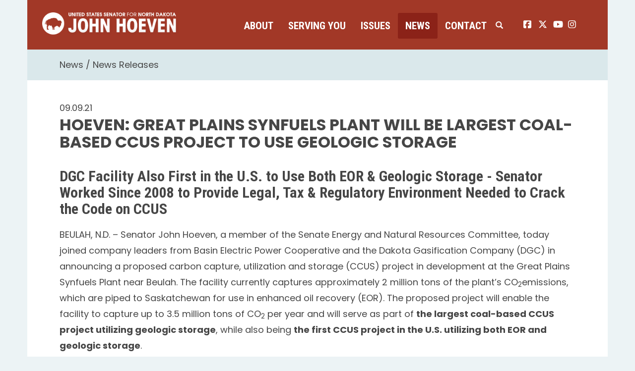

--- FILE ---
content_type: text/html;charset=UTF-8
request_url: https://www.hoeven.senate.gov/news/news-releases/hoeven-great-plains-synfuels-plant-will-be-largest-coal-based-ccus-project-to-use-geologic-storage
body_size: 10606
content:

	
	
	
	
	
	
	
	
	


	


    
	

		
		

		



		
		
			 
		    	
			
		
		

		
		

		

		
		

		 
		 
		 	
		 
                

                    

		
        
		

		
			
		

		
		

		
		


		

		
    
	   

	























	  


    





















  





    

    


 
 
		
		
		
		
		





	
	

	



    



    
    






 
 









<!doctype html>
<!--[if lt IE 7 ]><html lang="en" class="no-js ie ie6"> <![endif]-->
<!--[if IE 7 ]><html lang="en" class="no-js ie ie7"> <![endif]-->
<!--[if IE 8 ]><html lang="en" class="no-js ie ie8"> <![endif]-->
<!--[if IE 9 ]><html lang="en" class="no-js ie ie9"> <![endif]-->
<!--[if IE 10 ]><html lang="en" class="no-js ie ie10"> <![endif]-->
<!--[if IE 11 ]><html lang="en" class="no-js ie ie11"> <![endif]-->
<!--[if gt IE 11]><html lang="en" class="no-js ie"> <![endif]-->
<!--[if !(IE) ]><!-->
<html lang="en" class="no-js">
<!--<![endif]-->

<head>
<meta charset="UTF-8">
<meta http-equiv="X-UA-Compatible" content="IE=edge,chrome=1">
<meta name="viewport" content="width=device-width, initial-scale=1">


	<meta property="twitter:account_id" content="382791093"/>




<meta name="twitter:card" content="summary_large_image" />



	<meta name="twitter:site" content="@SenJohnHoeven" />





<title>News Release | News Releases | News | U.S. Senator John Hoeven of North Dakota</title>




	
		<meta name="date" content="2021-09-09" />
	


	
		<meta name="title" content="Hoeven: Great Plains Synfuels Plant Will Be Largest Coal-Based CCUS Project to Use Geologic Storage" />
	




<meta name="viewport" content="width=device-width, initial-scale=1.0">





	
	

	




		<meta property="og:image" content="https://www.hoeven.senate.gov/themes/hoeven/images/sharelogo.jpg?1" />
		<meta name="twitter:image" content="https://www.hoeven.senate.gov/themes/hoeven/images/sharelogo.jpg?1" />


	


	<meta property="og:title" content="Hoeven: Great Plains Synfuels Plant Will Be Largest Coal-Based CCUS Project to Use Geologic Storage | U.S. Senator John Hoeven of North Dakota" />
	


	<meta property="og:description" content="The Official U.S. Senate website of Senator John Hoeven of North Dakota" />





<link href="https://www.hoeven.senate.gov/themes/hoeven/images/favicon.ico" rel="Icon" type="image/x-icon"/>


<link rel="Stylesheet" type="text/css" href="/themes/default_v4/styles/smoothDivScroll.css" />


<link rel="stylesheet" href="/themes/default_v4/styles/bootstrap.min.css?cachebuster=1460370634">




<link rel="stylesheet" href="https://cdnjs.cloudflare.com/ajax/libs/font-awesome/6.5.0/css/all.min.css" integrity="sha512-Avb2QiuDEEvB4bZJYdft2mNjVShBftLdPG8FJ0V7irTLQ8Uo0qcPxh4Plq7G5tGm0rU+1SPhVotteLpBERwTkw==" crossorigin="anonymous" referrerpolicy="no-referrer" />
<script src="https://cdnjs.cloudflare.com/ajax/libs/font-awesome/6.5.0/js/all.min.js" integrity="sha512-xgIrH5DRuEOcZK5cPtVXx/WSp5DTir2JNcKE5ahV2u51NCTD9UDxbQgZHYHVBlPc4H8tug6BZTYIl2RdA/X0Vg==" crossorigin="anonymous" referrerpolicy="no-referrer"></script>


<link rel="stylesheet" href="/themes/default_v4/styles/common.css">




	<link rel="stylesheet" href="/themes/hoeven/styles/common.css?cachebuster=1732633740">





<script src="/themes/default_v4/scripts/jquery.min.js"></script>
<script src="/themes/default_v4/scripts/bootstrap.min.js"></script>
<script src="/themes/default_v4/scripts/jquery.html5-placeholder-shim.js"></script>




<!--[if lte IE 6]>
	<link rel="stylesheet" href="http://universal-ie6-css.googlecode.com/files/ie6.1.1.css" media="screen, projection">
<![endif]-->




















<link rel="preconnect" href="https://fonts.googleapis.com">
<link rel="preconnect" href="https://fonts.gstatic.com" crossorigin>
<link href="https://fonts.googleapis.com/css2?family=Poppins:wght@200;400;600;700;900&family=Roboto+Condensed:wght@400;700&display=swap" rel="stylesheet">


</head>






	


	

	

	

    



	


		

		

		



	


<body  id="newsroom" class="bg2  two-col "><!--stopindex--> 


<a href="#main-nav" class="sr-only">Skip to primary navigation</a> <a class="sr-only" href="#skip-nav">Skip to content</a>



		
		


<!--googleoff: all-->


	<div class="modal fade" id="NavMobileModal" tabindex="-1" role="dialog" aria-labelledby="NavMobileModal" aria-hidden="true">
	  <div class="modal-dialog modal-lg">
	    <div class="modal-content">
	      <div class="modal-header">
	        <button type="button" class="close" data-dismiss="modal"><span aria-hidden="true">&times;</span><span class="sr-only">Close</span></button>
	      </div>
	      <div class="modal-body">
	       <ul class="nav nav-pills nav-stacked" id="main-nav">
	       	
				
				
					
						
						
						
						
						
							
							
							
							
						
						
							
								
							
							
							
								
							
								
							
								
							
								
							
							
						
					<li  class="dropdown no-descriptions">  <a href="https://www.hoeven.senate.gov/about/biography" >About</a>
						
							
								

		
		
			
			
			
			
			
				
					
						<ul class="dropdown-menu">
					

					
						
						
						
						
						
						
						<li>
							
							<a href="https://www.hoeven.senate.gov/about/biography">Biography </a>
							

		
		
			
			
			
			
			
		

		

		
						</li>
					
						
						
						
						
						
						
						<li>
							
							<a href="https://www.hoeven.senate.gov/about/committee-assignments">Committee Assignments </a>
							

		
		
			
			
			
			
			
		

		

		
						</li>
					
						
						
						
						
						
						
						<li>
							
							<a href="https://www.hoeven.senate.gov/about/north-dakota">North Dakota </a>
							

		
		
			
			
			
			
			
		

		

		
						</li>
					
						
						
						
						
						
						
						<li>
							
							<a href="https://www.hoeven.senate.gov/about/caucus-membership">Caucus Membership </a>
							

		
		
			
			
			
			
			
		

		

		
						</li>
					

					
						</ul>
					
				
			
		

		

		

							
						
					</li>
					
				
					
						
						
						
						
						
							
							
							
							
						
						
							
								
							
							
							
								
							
								
							
								
							
								
							
								
							
								
							
								
							
								
							
								
							
								
							
								
							
								
							
								
							
								
							
							
						
					<li  class="dropdown no-descriptions">  <a href="https://www.hoeven.senate.gov/serving-you" >Serving You</a>
						
							
								

		
		
			
			
			
			
			
				
					
						<ul class="dropdown-menu">
					

					
						
						
						
						
						
						
						<li>
							
							<a href="https://www.hoeven.senate.gov/serving-you/scheduling-requests">Scheduling Requests </a>
							

		
		
			
			
			
			
			
		

		

		
						</li>
					
						
						
						
						
						
						
						<li>
							
							<a href="https://www.hoeven.senate.gov/postal-concerns">Postal Concerns </a>
							

		
		
			
			
			
			
			
		

		

		
						</li>
					
						
						
						
						
						
						
						<li>
							
							<a href="https://www.hoeven.senate.gov/serving-you/flag-requests">Flag Requests </a>
							

		
		
			
			
			
			
			
		

		

		
						</li>
					
						
						
						
						
						
						
						<li>
							
							<a href="https://www.hoeven.senate.gov/serving-you/dc-tours">D.C. Tours </a>
							

		
		
			
			
			
			
			
		

		

		
						</li>
					
						
						
						
						
						
						
						<li>
							
							<a href="https://www.hoeven.senate.gov/help">Help with Federal Agencies </a>
							

		
		
			
			
			
			
			
		

		

		
						</li>
					
						
						
						
						
						
						
						<li>
							
							<a href="https://www.hoeven.senate.gov/serving-you/students">Students </a>
							

		
		
			
			
			
			
			
		

		

		
						</li>
					
						
						
						
						
						
						
						<li>
							
							<a href="https://www.hoeven.senate.gov/serving-you/academy-nominations">Academy Nominations </a>
							

		
		
			
			
			
			
			
		

		

		
						</li>
					
						
						
						
						
						
						
						<li>
							
							<a href="https://www.hoeven.senate.gov/serving-you/internships">Internships </a>
							

		
		
			
			
			
			
			
		

		

		
						</li>
					
						
						
						
						
						
						
						<li>
							
							<a href="https://www.hoeven.senate.gov/serving-you/congratulatory-letters">Congratulatory Letters </a>
							

		
		
			
			
			
			
			
		

		

		
						</li>
					
						
						
						
						
						
						
						<li>
							
							<a href="https://www.hoeven.senate.gov/serving-you/grant-support">Grant Support </a>
							

		
		
			
			
			
			
			
		

		

		
						</li>
					
						
						
						
						
						
						
						<li>
							
							<a href="https://www.hoeven.senate.gov/serving-you/veterans">Veterans </a>
							

		
		
			
			
			
			
			
		

		

		
						</li>
					
						
						
						
						
						
						
						<li>
							
							<a href="https://www.hoeven.senate.gov/serving-you/finding-our-pow/mias">Finding our POW/MIAs </a>
							

		
		
			
			
			
			
			
		

		

		
						</li>
					
						
						
						
						
						
						
						<li>
							
							<a href="https://www.hoeven.senate.gov/serving-you/nd-public-events">N.D. Public Events </a>
							

		
		
			
			
			
			
			
		

		

		
						</li>
					
						
						
						
						
						
						
						<li>
							
							<a href="https://www.hoeven.senate.gov/serving-you/appropriations">Appropriations Request </a>
							

		
		
			
			
			
			
			
		

		

		
						</li>
					

					
						</ul>
					
				
			
		

		

		

							
						
					</li>
					
				
					
						
						
						
						
						
							
							
							
							
						
						
					<li  class="dropdown">  <a href="https://www.hoeven.senate.gov/issues" >Issues</a>
						
							
								
			
				
					<ul class="dropdown-menu">
				

				
				
					
					<li><a href="https://www.hoeven.senate.gov/issues/sponsored-and-co-sponsored-legislation">Sponsored and Co-Sponsored Legislation</a></li>
					
				
					
					<li><a href="https://www.hoeven.senate.gov/issues/agriculture">Agriculture</a></li>
					
				
					
					<li><a href="https://www.hoeven.senate.gov/issues/education">Education</a></li>
					
				
					
					<li><a href="https://www.hoeven.senate.gov/issues/energy">Energy</a></li>
					
				
					
					<li><a href="https://www.hoeven.senate.gov/issues/health-care">Health Care</a></li>
					
				
					
					<li><a href="/issues/indian-affairs">Indian Affairs</a></li>
					
				
					
					<li><a href="https://www.hoeven.senate.gov/issues/jobs-economy-and-fiscal-responsibility">Jobs, Economy and Fiscal Responsibility</a></li>
					
				
					
					<li><a href="https://www.hoeven.senate.gov/issues/national-security">National Security</a></li>
					
				
					
					<li><a href="https://www.hoeven.senate.gov/issues/public-safety-and-quality-of-life">Public Safety and Quality of Life</a></li>
					
				
					
					<li><a href="https://www.hoeven.senate.gov/issues/transportation">Transportation</a></li>
					
				
					
					<li><a href="https://www.hoeven.senate.gov/issues/veterans">Veterans</a></li>
					
				
					
					<li><a href="https://www.hoeven.senate.gov/issues/water-infrastructure-and-flood-protection">Water Infrastructure and Flood Protection</a></li>
					
				

				
					</ul>
				
			
		
								
						
					</li>
					
				
					
						
						
						
							
						
						
						
							
								
							
							
							
							
						
						
							
								
							
							
							
								
							
								
							
								
							
							
						
					<li  class="selected dropdown no-descriptions">  <a href="https://www.hoeven.senate.gov/news" >News</a>
						
							
								

		
		
			
			
			
			
			
				
					
						<ul class="dropdown-menu">
					

					
						
						
						
						
						
						
						<li>
							
							<a href="https://www.hoeven.senate.gov/news/news-releases">News Releases </a>
							

		
		
			
			
			
			
			
		

		

		
						</li>
					
						
						
						
						
						
						
						<li>
							
							<a href="https://www.hoeven.senate.gov/news/videos">Videos </a>
							

		
		
			
			
			
			
			
		

		

		
						</li>
					
						
						
						
						
						
						
						<li>
							
							<a href="https://www.hoeven.senate.gov/news/photo-gallery">Photo Gallery </a>
							

		
		
			
			
			
			
			
		

		

		
						</li>
					

					
						</ul>
					
				
			
		

		

		

							
						
					</li>
					
				
					
						
						
						
						
						
							
							
							
							
						
						
							
								
							
							
							
								
							
								
							
								
							
								
							
							
						
					<li  class="dropdown no-descriptions">  <a href="https://www.hoeven.senate.gov/contact" >Contact</a>
						
							
								

		
		
			
			
			
			
			
				
					
						<ul class="dropdown-menu">
					

					
						
						
						
						
						
						
						<li>
							
							<a href="https://www.hoeven.senate.gov/contact/contact-the-senator">Contact the Senator </a>
							

		
		
			
			
			
			
			
		

		

		
						</li>
					
						
						
						
						
						
						
						<li>
							
							<a href="https://www.hoeven.senate.gov/contact/office-locations">Office Locations </a>
							

		
		
			
			
			
			
			
		

		

		
						</li>
					
						
						
						
						
						
						
						<li>
							
							<a href="https://www.hoeven.senate.gov/contact/e-newsletter-signup">E-Newsletter Signup </a>
							

		
		
			
			
			
			
			
		

		

		
						</li>
					
						
						
						
						
						
						
						<li>
							
							<a href="https://www.hoeven.senate.gov/serving-you/scheduling-requests">Scheduling Requests </a>
							

		
		
			
			
			
			
			
		

		

		
						</li>
					

					
						</ul>
					
				
			
		

		

		

							
						
					</li>
					
				
					
				
					
				
				
			</ul>
	      </div>
	    </div>
	  </div>
	</div>



<div class="modal fade" id="SearchModal" tabindex="-1" role="dialog" aria-labelledby="SearchModal" aria-hidden="true">
	<div class="modal-dialog modal-lg">
		<div class="modal-content">
			<div class="modal-header">
				<button type="button" class="close" data-dismiss="modal"><span aria-hidden="true">&times;</span><span class="sr-only">Close</span></button>
			</div>
			<div class="modal-body">
				<div id="searchpopup">
					
					
					
					
					
					
					
					
					
					
					
					
					
					
					
					
					
					
					
					
					
					
					
					
					
					
					
					
					
					
					
					<form aria-label="search" id="sitesearch" role="search" method="get" action="/search" class="pull-right form-inline">
						<input type="search" id="search-field" name="q" placeholder="Search">
						<input type="hidden" name="access" value="p" />
						<input type="hidden" name="as_dt" value="i" />
						<input type="hidden" name="as_epq" value="" />
						<input type="hidden" name="as_eq" value="" />
						<input type="hidden" name="as_lq" value="" />
						<input type="hidden" name="as_occt" value="any" />
						<input type="hidden" name="as_oq" value="" />
						<input type="hidden" name="as_q" value="" />
						<input type="hidden" name="as_sitesearch" value="" />
						<input type="hidden" name="client" value="" />
						<input type="hidden" name="sntsp" value="0" />
						<input type="hidden" name="filter" value="0" />
						<input type="hidden" name="getfields" value="" />
						<input type="hidden" name="lr" value="" />
						<input type="hidden" name="num" value="15" />
						<input type="hidden" name="numgm" value="3" />
						<input type="hidden" name="oe" value="UTF8" />
						<input type="hidden" name="output" value="xml_no_dtd" />
						<input type="hidden" name="partialfields" value="" />
						<input type="hidden" name="proxycustom" value="" />
						<input type="hidden" name="proxyreload" value="0" />
						<input type="hidden" name="proxystylesheet" value="default_frontend" />
						<input type="hidden" name="requiredfields" value="" />
						<input type="hidden" name="sitesearch" value="" />
						<input type="hidden" name="sort" value="date:D:S:d1" />
						<input type="hidden" name="start" value="0" />
						<input type="hidden" name="ud" value="1" />
						<button aria-label="submit" type="submit"><span class="glyphicon glyphicon-search"></span></button>
					</form>
				</div>
			</div>
		</div>
	</div>
</div>


<div class="container">
	<div id="header" >

		<a href="/" class="logo-hold" >
			<img src = "/themes/hoeven/images/logo.png" alt="John Hoeven Logo a silhouette of a buffalo and his name.">
		</a>

		<div class="nav-hold">
			<!--googleoff: all-->





<div class="navbar">
       <ul class="nav nav-pills nav-justified hidden-sm hidden-xs" id="main-nav">
       	
			
			
				
					
					
					
					
					
						
						
						
						
					
					
						
							
						
						
						
							
						
							
						
							
						
							
						
						
					
				<li  class="dropdown no-descriptions">  <a href="https://www.hoeven.senate.gov/about/biography" >About</a>
					
						
							

		
		
			
			
			
			
			
				
					
						<ul class="dropdown-menu">
					

					
						
						
						
						
						
						
						<li>
							
							<a href="https://www.hoeven.senate.gov/about/biography">Biography </a>
							

		
		
			
			
			
			
			
		

		

		
						</li>
					
						
						
						
						
						
						
						<li>
							
							<a href="https://www.hoeven.senate.gov/about/committee-assignments">Committee Assignments </a>
							

		
		
			
			
			
			
			
		

		

		
						</li>
					
						
						
						
						
						
						
						<li>
							
							<a href="https://www.hoeven.senate.gov/about/north-dakota">North Dakota </a>
							

		
		
			
			
			
			
			
		

		

		
						</li>
					
						
						
						
						
						
						
						<li>
							
							<a href="https://www.hoeven.senate.gov/about/caucus-membership">Caucus Membership </a>
							

		
		
			
			
			
			
			
		

		

		
						</li>
					

					
						</ul>
					
				
			
		

		

		

						
					
				</li>
				
			
				
					
					
					
					
					
						
						
						
						
					
					
						
							
						
						
						
							
						
							
						
							
						
							
						
							
						
							
						
							
						
							
						
							
						
							
						
							
						
							
						
							
						
							
						
						
					
				<li  class="dropdown no-descriptions">  <a href="https://www.hoeven.senate.gov/serving-you" >Serving You</a>
					
						
							

		
		
			
			
			
			
			
				
					
						<ul class="dropdown-menu">
					

					
						
						
						
						
						
						
						<li>
							
							<a href="https://www.hoeven.senate.gov/serving-you/scheduling-requests">Scheduling Requests </a>
							

		
		
			
			
			
			
			
		

		

		
						</li>
					
						
						
						
						
						
						
						<li>
							
							<a href="https://www.hoeven.senate.gov/postal-concerns">Postal Concerns </a>
							

		
		
			
			
			
			
			
		

		

		
						</li>
					
						
						
						
						
						
						
						<li>
							
							<a href="https://www.hoeven.senate.gov/serving-you/flag-requests">Flag Requests </a>
							

		
		
			
			
			
			
			
		

		

		
						</li>
					
						
						
						
						
						
						
						<li>
							
							<a href="https://www.hoeven.senate.gov/serving-you/dc-tours">D.C. Tours </a>
							

		
		
			
			
			
			
			
		

		

		
						</li>
					
						
						
						
						
						
						
						<li>
							
							<a href="https://www.hoeven.senate.gov/help">Help with Federal Agencies </a>
							

		
		
			
			
			
			
			
		

		

		
						</li>
					
						
						
						
						
						
						
						<li>
							
							<a href="https://www.hoeven.senate.gov/serving-you/students">Students </a>
							

		
		
			
			
			
			
			
		

		

		
						</li>
					
						
						
						
						
						
						
						<li>
							
							<a href="https://www.hoeven.senate.gov/serving-you/academy-nominations">Academy Nominations </a>
							

		
		
			
			
			
			
			
		

		

		
						</li>
					
						
						
						
						
						
						
						<li>
							
							<a href="https://www.hoeven.senate.gov/serving-you/internships">Internships </a>
							

		
		
			
			
			
			
			
		

		

		
						</li>
					
						
						
						
						
						
						
						<li>
							
							<a href="https://www.hoeven.senate.gov/serving-you/congratulatory-letters">Congratulatory Letters </a>
							

		
		
			
			
			
			
			
		

		

		
						</li>
					
						
						
						
						
						
						
						<li>
							
							<a href="https://www.hoeven.senate.gov/serving-you/grant-support">Grant Support </a>
							

		
		
			
			
			
			
			
		

		

		
						</li>
					
						
						
						
						
						
						
						<li>
							
							<a href="https://www.hoeven.senate.gov/serving-you/veterans">Veterans </a>
							

		
		
			
			
			
			
			
		

		

		
						</li>
					
						
						
						
						
						
						
						<li>
							
							<a href="https://www.hoeven.senate.gov/serving-you/finding-our-pow/mias">Finding our POW/MIAs </a>
							

		
		
			
			
			
			
			
		

		

		
						</li>
					
						
						
						
						
						
						
						<li>
							
							<a href="https://www.hoeven.senate.gov/serving-you/nd-public-events">N.D. Public Events </a>
							

		
		
			
			
			
			
			
		

		

		
						</li>
					
						
						
						
						
						
						
						<li>
							
							<a href="https://www.hoeven.senate.gov/serving-you/appropriations">Appropriations Request </a>
							

		
		
			
			
			
			
			
		

		

		
						</li>
					

					
						</ul>
					
				
			
		

		

		

						
					
				</li>
				
			
				
					
					
					
					
					
						
						
						
						
					
					
				<li  class="dropdown">  <a href="https://www.hoeven.senate.gov/issues" >Issues</a>
					
						
							
			
				
					<ul class="dropdown-menu">
				

				
				
					
					<li><a href="https://www.hoeven.senate.gov/issues/sponsored-and-co-sponsored-legislation">Sponsored and Co-Sponsored Legislation</a></li>
					
				
					
					<li><a href="https://www.hoeven.senate.gov/issues/agriculture">Agriculture</a></li>
					
				
					
					<li><a href="https://www.hoeven.senate.gov/issues/education">Education</a></li>
					
				
					
					<li><a href="https://www.hoeven.senate.gov/issues/energy">Energy</a></li>
					
				
					
					<li><a href="https://www.hoeven.senate.gov/issues/health-care">Health Care</a></li>
					
				
					
					<li><a href="/issues/indian-affairs">Indian Affairs</a></li>
					
				
					
					<li><a href="https://www.hoeven.senate.gov/issues/jobs-economy-and-fiscal-responsibility">Jobs, Economy and Fiscal Responsibility</a></li>
					
				
					
					<li><a href="https://www.hoeven.senate.gov/issues/national-security">National Security</a></li>
					
				
					
					<li><a href="https://www.hoeven.senate.gov/issues/public-safety-and-quality-of-life">Public Safety and Quality of Life</a></li>
					
				
					
					<li><a href="https://www.hoeven.senate.gov/issues/transportation">Transportation</a></li>
					
				
					
					<li><a href="https://www.hoeven.senate.gov/issues/veterans">Veterans</a></li>
					
				
					
					<li><a href="https://www.hoeven.senate.gov/issues/water-infrastructure-and-flood-protection">Water Infrastructure and Flood Protection</a></li>
					
				

				
					</ul>
				
			
		
							
					
				</li>
				
			
				
					
					
					
						
					
					
					
						
							
						
						
						
						
					
					
						
							
						
						
						
							
						
							
						
							
						
						
					
				<li  class="selected dropdown no-descriptions">  <a href="https://www.hoeven.senate.gov/news" >News</a>
					
						
							

		
		
			
			
			
			
			
				
					
						<ul class="dropdown-menu">
					

					
						
						
						
						
						
						
						<li>
							
							<a href="https://www.hoeven.senate.gov/news/news-releases">News Releases </a>
							

		
		
			
			
			
			
			
		

		

		
						</li>
					
						
						
						
						
						
						
						<li>
							
							<a href="https://www.hoeven.senate.gov/news/videos">Videos </a>
							

		
		
			
			
			
			
			
		

		

		
						</li>
					
						
						
						
						
						
						
						<li>
							
							<a href="https://www.hoeven.senate.gov/news/photo-gallery">Photo Gallery </a>
							

		
		
			
			
			
			
			
		

		

		
						</li>
					

					
						</ul>
					
				
			
		

		

		

						
					
				</li>
				
			
				
					
					
					
					
					
						
						
						
						
					
					
						
							
						
						
						
							
						
							
						
							
						
							
						
						
					
				<li  class="dropdown no-descriptions">  <a href="https://www.hoeven.senate.gov/contact" >Contact</a>
					
						
							

		
		
			
			
			
			
			
				
					
						<ul class="dropdown-menu">
					

					
						
						
						
						
						
						
						<li>
							
							<a href="https://www.hoeven.senate.gov/contact/contact-the-senator">Contact the Senator </a>
							

		
		
			
			
			
			
			
		

		

		
						</li>
					
						
						
						
						
						
						
						<li>
							
							<a href="https://www.hoeven.senate.gov/contact/office-locations">Office Locations </a>
							

		
		
			
			
			
			
			
		

		

		
						</li>
					
						
						
						
						
						
						
						<li>
							
							<a href="https://www.hoeven.senate.gov/contact/e-newsletter-signup">E-Newsletter Signup </a>
							

		
		
			
			
			
			
			
		

		

		
						</li>
					
						
						
						
						
						
						
						<li>
							
							<a href="https://www.hoeven.senate.gov/serving-you/scheduling-requests">Scheduling Requests </a>
							

		
		
			
			
			
			
			
		

		

		
						</li>
					

					
						</ul>
					
				
			
		

		

		

						
					
				</li>
				
			
				
			
				
			
			
		</ul>


		<a class="srchbutton hidden-sm hidden-xs">
			<span class="glyphicon glyphicon-search"><span class="hidden">x</span></span>
		</a>
		<a class="srchbuttonmodal visible-sm visible-xs" data-toggle="modal" data-target="#SearchModal" aria-label="search" title="search">
			<span class="glyphicon glyphicon-search"><span class="hidden">x</span></span>
		</a>
		<div id="search">
			
			
			
			
			
			
			
			
			
			
			
			
			
			
			
			
			
			
			
			
			
			
			
			
			
			
			
			
			
			
			
			<form id="sitesearch" role="search" method="get" action="/search" class="form-inline">
				<label for="search-field" style="text-indent:-9000px;">search</label>
				<input type="search" id="search-field" name="q" placeholder="Search">
				<input type="hidden" name="access" value="p" />
				<input type="hidden" name="as_dt" value="i" />
				<input type="hidden" name="as_epq" value="" />
				<input type="hidden" name="as_eq" value="" />
				<input type="hidden" name="as_lq" value="" />
				<input type="hidden" name="as_occt" value="any" />
				<input type="hidden" name="as_oq" value="" />
				<input type="hidden" name="as_q" value="" />
				<input type="hidden" name="as_sitesearch" value="" />
				<input type="hidden" name="client" value="" />
				<input type="hidden" name="sntsp" value="0" />
				<input type="hidden" name="filter" value="0" />
				<input type="hidden" name="getfields" value="" />
				<input type="hidden" name="lr" value="" />
				<input type="hidden" name="num" value="15" />
				<input type="hidden" name="numgm" value="3" />
				<input type="hidden" name="oe" value="UTF8" />
				<input type="hidden" name="output" value="xml_no_dtd" />
				<input type="hidden" name="partialfields" value="" />
				<input type="hidden" name="proxycustom" value="" />
				<input type="hidden" name="proxyreload" value="0" />
				<input type="hidden" name="proxystylesheet" value="default_frontend" />
				<input type="hidden" name="requiredfields" value="" />
				<input type="hidden" name="sitesearch" value="" />
				<input type="hidden" name="sort" value="date:D:S:d1" />
				<input type="hidden" name="start" value="0" />
				<input type="hidden" name="ud" value="1" />
				<button type="submit">
					<span class="glyphicon glyphicon-search"><span class="hidden">x</span></span>
				</button>
			</form>
		</div>
		<script type="text/javascript">
			
			$( ".srchbutton" ).click(function() {
				$(".nav-hold").toggleClass("search");
				$(".srchbutton .glyphicon").toggleClass("glyphicon-search glyphicon-remove");
			});
			
		</script>
		<a class="togglemenu hidden-xl hidden-md hidden-lg" data-toggle="modal" data-target="#NavMobileModal">

			<span class="glyphicon glyphicon-menu-hamburger"></span>
			<span class="menulabel">MENU</span>

		</a>
	</div>

<!--googleon: all-->

			<ul class="social-icons list-inline">
				<li><a href="https://www.facebook.com/SenatorJohnHoeven"><i class="fa-brands fa-square-facebook"></i><span class="sr-only">John Hoeven facebook page</span></a></li>
				<li><a href="https://twitter.com/SenJohnHoeven"> <i class="fa-brands fa-x-twitter"></i><span class="sr-only">John Hoeven twitter page</span></a></li>
				<li><a href="https://www.youtube.com/user/SenatorJohnHoevenND"> <i class="fa-brands fa-youtube"></i><span class="sr-only">John Hoeven youtube page</span></a></li>
				<li><a href="https://www.instagram.com/senjohnhoeven/"> <i class="fa-brands fa-instagram"></i><span class="sr-only">John Hoeven instagram page</span></a></li>
			</ul>

		</div>

</div>
</div>



<div id="skip-nav"></div>















		
		


	
	<div id="content" role="main">







	

	
	
		
		
	















	<div class="container" id="main_container">






	<div id='breadcrumb'><ol class='list-inline'><li><a href='https://www.hoeven.senate.gov/'>Home</a></li><li><a href='https://www.hoeven.senate.gov/news'>News</a></li><li><a href='https://www.hoeven.senate.gov/news/news-releases'>News Releases</a></li></ol></div>


<div class="one_column row">


	
	




	

	  <div class="clearfix col-md-12" id="main_column"><!--startindex--><!--startindex-->


	



	
	<div id="newscontent" class="article">
	
	<div id="press">
		
			<span class="date black">09.09.21</span>
			<h1 class="main_page_title">Hoeven: Great Plains Synfuels Plant Will Be Largest Coal-Based CCUS Project to Use Geologic Storage</h1>
			
				

	



	

	

	

	 
	

	

			


		








	

	

	


		

		
		
		
		
		
		
		
		
		

		
		
			
		

        
				<h2 class="subtitle">DGC Facility Also First in the U.S. to Use Both EOR & Geologic Storage - Senator Worked Since 2008 to Provide Legal, Tax & Regulatory Environment Needed to Crack the Code on CCUS</h1>
			
			<p class="wordsection1">BEULAH, N.D. &ndash; Senator John Hoeven, a member of the Senate Energy and Natural Resources Committee, today joined company leaders from Basin Electric Power Cooperative and the Dakota Gasification Company (DGC) in announcing a proposed carbon capture, utilization and storage (CCUS) project in development at the Great Plains Synfuels Plant near Beulah. The facility currently captures approximately 2 million tons of the plant&rsquo;s CO<sub>2</sub>emissions, which are piped to Saskatchewan for use in enhanced oil recovery (EOR). The proposed project will enable the facility to capture up to 3.5 million tons of CO<sub>2</sub>&nbsp;per year and will serve as part of&nbsp;<b>the largest coal-based CCUS project utilizing geologic storage</b>, while also being&nbsp;<b>the first CCUS project in the U.S. utilizing both EOR and geologic storage</b>.&nbsp;</p>
<p class="wordsection1">The proposed project is made possible due to the legal, tax and regulatory framework that Hoeven has worked to implement, both as governor and now as U.S. Senator, to help crack the code on CCUS. His efforts began in 2008, when he established&nbsp;the North Dakota CO<sub>2&nbsp;</sub>Storage Workgroup. Following this, Hoeven:</p>
<ul>
<li>Advanced a bill through the state legislature to create a&nbsp;<b>regulatory framework for carbon storage</b>&nbsp;under the North Dakota Industrial Commission.</li>
<ul>
<li>The state also enacted legislation that granted ownership of the pore space to the owner of the overlying surface estate.</li>
</ul>
<li>As U.S. Senator, moved the state&rsquo;s application for regulatory primacy over&nbsp;<b>Class VI wells</b>&nbsp;forward at the EPA and successfully pressed for its approval in 2017.</li>
<ul>
<li>This authority provides certainty to project developers and enables projects like this to use Class VI wells for geologic storage of CO<sub>2</sub>.</li>
<li>North Dakota is one of only two states to have this regulatory authority.</li>
</ul>
<li>Worked to get the&nbsp;<b>45Q carbon capture tax credit</b>&nbsp;implemented in a way that makes CCUS projects more commercially-viable.</li>
<ul>
<li>The senator also secured a&nbsp;<a href="https://www.irs.gov/pub/irs-drop/rr-21-13.pdf">Revenue Ruling</a>&nbsp;from the Internal Revenue Service (IRS) and the Department of Treasury ensuring that coal gasification projects, such as the project at DGC, are eligible for the 45Q tax credit.</li>
</ul>
<li>Funded critical&nbsp;<b>loan guarantees&nbsp;</b>at the U.S.<b>&nbsp;</b>Department of Energy (DOE) and Rural Utilities Service (RUS).</li>
</ul>
<p class="wordsection1">&ldquo;The Dakota Gasification Company was already an early leader in CCUS, and this proposed expansion is another milestone in our state&rsquo;s efforts to crack the code on this critical energy technology &ndash; the largest coal-based carbon capture project to use geologic storage,&rdquo; said Hoeven. &ldquo;We&rsquo;re able to make progress like this because we&rsquo;ve been laying the groundwork for geologic storage of CO<sub>2</sub>&nbsp;in North Dakota since 2008. That means not only providing regulatory certainty, but also advancing key incentives at the federal level, including the 45Q tax credit and loan guarantees for project developers.&rdquo;</p>
<p class="wordsection1"><b>Securing the 45Q Tax Credit</b></p>
<p class="wordsection1">The 45Q tax credit provides an important new revenue stream for CCUS projects of up to $50 per ton for CO<sub>2</sub>&nbsp;permanently stored, or up to $35 per ton for CO<sub>2</sub>&nbsp;stored and used for enhanced oil recovery. After helping pass legislation to reform and expand the 45Q tax credit, Hoeven worked to advance its implementation. His efforts included:</p>
<ul>
<li>Working closely with the Trump administration to move the&nbsp;<a href="https://www.hoeven.senate.gov/news/news-releases/hoeven-45q-tax-credit-in-place-to-help-coal-producers-provide-important-revenue-stream">final 45Q regulations</a>&nbsp;forward.</li>
<li>Passing legislation providing a two-year extension on the construction deadline for the 45Q tax credit.&nbsp;</li>
</ul>
<p class="wordsection1"><b>Further Efforts to Crack the Code on CCUS</b></p>
<p class="wordsection1">Moving forward, Hoeven is advancing the following priorities to crack the code on CCUS, which will enable the nation to continue making use of its abundant energy resources, while reducing emissions:</p>
<ul>
<li><b>Front end investment</b>&nbsp;in technology development, including bolstering the partnership between the Department of Energy (DOE) and the University of North Dakota&rsquo;s Energy &amp; Environmental Research Center (EERC).</li>
<li><b>Loan guarantees</b>&nbsp;to help project developers secure financing to build the equipment and infrastructure needed to capture and store CO<sub>2</sub>.</li>
<li><b>Enhancements for the 45Q and 48A Advanced Coal tax credits</b>&nbsp;to provide important revenue streams to project developers and encourage adoption of CCUS. Hoeven is sponsoring&nbsp;legislation to:</li>
<ul>
<li><a href="https://www.hoeven.senate.gov/news/news-releases/senators-hoeven-smith-and-representative-mckinley-introduce-legislation-to-modernize-48a-tax-credit-for-ccus-retrofit-projects">Modernize</a>&nbsp;the 48A tax credit for CO<sub>2</sub>&nbsp;capture retrofit projects.</li>
<li>Helped introduce a bipartisan bill to provide a&nbsp;<a href="https://www.hoeven.senate.gov/news/news-releases/hoeven-helps-introduce-bipartisan-legislation-to-enhance-45q-and-48a-tax-credits-to-benefit-coal-producers">direct payment</a>&nbsp;option for the 45Q and 48A CCUS tax incentives.</li>
<li>Joined&nbsp;<a href="https://www.congress.gov/bill/117th-congress/senate-bill/2230/text">legislation</a>&nbsp;to increase the value of the 45Q tax credit and make it more accessible to CCUS projects of all sizes.</li>
</ul>
</ul>
<p class="wordsection1" align="center">-###-</p>
			
			
			
		

		
	</div>
	<hr>
<div id="pagetools">
	

	<script>// cribbed from jquery migrate plugin @ https://github.com/jquery/jquery-migrate/blob/master/src/core.js
		if (typeof uaMatch == 'undefined') {
			var uaMatch = function( ua ) {
				ua = ua.toLowerCase();

				var match = /(chrome)[ \/]([\w.]+)/.exec( ua ) ||
					/(webkit)[ \/]([\w.]+)/.exec( ua ) ||
					/(opera)(?:.*version|)[ \/]([\w.]+)/.exec( ua ) ||
					/(msie) ([\w.]+)/.exec( ua ) ||
					ua.indexOf("compatible") < 0 && /(mozilla)(?:.*? rv:([\w.]+)|)/.exec( ua ) ||
					[];

				return {
					browser: match[ 1 ] || "",
					version: match[ 2 ] || "0"
				};
			};

			var matched = uaMatch( navigator.userAgent );
			var browser = {};

			if ( matched.browser ) {
				browser[ matched.browser ] = true;
				browser.version = matched.version;
			}

			// Chrome is Webkit, but Webkit is also Safari.
			if ( browser.chrome ) {
				browser.webkit = true;
			} else if ( browser.webkit ) {
				browser.safari = true;
			}
		}
	</script>

	<div id="fb-root"></div>
	<div class="clearfix"></div>
	<ul id="actions" class="list-unstyled  list-inline">
		
			<li><a class="btn btn-xs pull-left" onclick="window.print()" >Print</a></li>
		
		
			
			<li><a class="btn btn-xs pull-left" href="mailto:?subject=A Link From Senator John Hoeven&body=http://www.hoeven.senate.gov/news/news-releases/hoeven-great-plains-synfuels-plant-will-be-largest-coal-based-ccus-project-to-use-geologic-storage">Email</a></li>
		
		
			<li id="fb-li">
				<div class="fb-like pull-left" data-href="http://www.hoeven.senate.gov/news/news-releases/hoeven-great-plains-synfuels-plant-will-be-largest-coal-based-ccus-project-to-use-geologic-storage" data-send="false" data-layout="button_count" data-width="60" data-show-faces="false" data-font="verdana"></div>
			</li>
		
		
		
			<li id="twitter-li">
				<a class="twitter-share-button pull-left" href="https://twitter.com/share" data-url="http://www.hoeven.senate.gov/news/news-releases/hoeven-great-plains-synfuels-plant-will-be-largest-coal-based-ccus-project-to-use-geologic-storage" data-text="Hoeven: Great Plains Synfuels Plant Will Be Largest Coal-Based CCUS Project to Use Geologic Storage">Tweet</a>
			</li>
		
	</ul>

	<script>
		if (!browser.msie || browser.msie && browser.version >= 8) {
			// facebook
			(function(d, s, id) {
				var js, fjs = d.getElementsByTagName(s)[0];
				if (d.getElementById(id)) return;
				js = d.createElement(s); js.id = id;
				js.src = "//connect.facebook.net/en_US/all.js#xfbml=1&appId=178127398911465";
				fjs.parentNode.insertBefore(js, fjs);
			}(document, 'script', 'facebook-jssdk'));

			// twitter
			!function(d,s,id){var js,fjs=d.getElementsByTagName(s)[0];if(!d.getElementById(id)){js=d.createElement(s);js.id=id;js.src="//platform.twitter.com/widgets.js";fjs.parentNode.insertBefore(js,fjs);}}(document,"script","twitter-wjs");
		} else {
			document.getElementById('fb-li').style.display = 'none';
			document.getElementById('twitter-li').style.display = 'none';
		}
	</script>

	
</div>



	
	




	
	
	



    
	
	


    
    
    
    	
    	
	    	<hr>
		    
		    	<a class="pull-left btn btn-lg prevarticle" href="/news/news-releases/hoeven-announces-25-million-federal-loan-for-red-trail-energy-to-advance-ccus">Next Article</a>
		    
		    
		    	<a class="pull-right btn btn-lg nextarticle" href="/news/news-releases/hoeven-working-to-ensure-fws-wetlands-appeals-process-is-fair-provides-due-process-to-landowners">Previous Article</a>
		    
    	
    
	</div>














	

	</div>



	
	



	
</div>


</div>
</div>
<!--stopindex-->
<footer>
	
	
	<div class="container">
		<div class="footer">
		
		
		
			<ul class="list-unstyled footernav list-inline pull-left">
				
					
					<li>
						<a href="/about/biography">About</a>
					</li>
				
					
					<li>
						<a href="/serving-you">Serving You</a>
					</li>
				
					
					<li>
						<a href="/issues">Issues</a>
					</li>
				
					
					<li>
						<a href="/news">News</a>
					</li>
				
					
					<li>
						<a href="/contact">Contact</a>
					</li>
				
			</ul>
		

		<ul class="social-icons list-inline">
			<li><a href="https://www.facebook.com/SenatorJohnHoeven"><i class="fa-brands fa-square-facebook"></i><span class="sr-only">John Hoeven facebook page</span></a></li>
			<li><a href="https://twitter.com/SenJohnHoeven"> <i class="fa-brands fa-x-twitter"></i><span class="sr-only">John Hoeven twitter page</span></a></li>
			<li><a href="https://www.youtube.com/user/SenatorJohnHoevenND"> <i class="fa-brands fa-youtube"></i><span class="sr-only">John Hoeven youtube page</span></a></li>
			<li><a href="https://www.instagram.com/senjohnhoeven/"> <i class="fa-brands fa-instagram"></i><span class="sr-only">John Hoeven instagram page</span></a></li>
		</ul>
		</div>
	</div>

</footer>

<script>
    $('#main_column .scrollnav a').click(function() {
        var anchorname = $(this).attr('href');
        var anchorclass = $(this).attr('class');
        if (anchorname.indexOf('#') == 0){
            var targetheightoffset = $(anchorname).offset().top - 20;
            jQuery('html,body').animate({scrollTop:targetheightoffset}, 500);
        }
    });
</script>

<script type="text/template" class="deferred-script">
	$( window ).load(function() {
		var mainbody = $("#content").height();
		var mainwindow = $(window).height();
		if (mainbody < mainwindow){
			$( "#content" ).css( "min-height", mainwindow - 210 );
		}
	});
</script>


	<!--- CUSTOM CODE FOOTER --->


<!--- Google Analytics --->
	<script>
	(function(i,s,o,g,r,a,m){i['GoogleAnalyticsObject']=r;i[r]=i[r]||function(){
	(i[r].q=i[r].q||[]).push(arguments)},i[r].l=1*new Date();a=s.createElement(o),
	m=s.getElementsByTagName(o)[0];a.async=1;a.src=g;m.parentNode.insertBefore(a,m)
	})(window,document,'script','https://www.google-analytics.com/analytics.js','ga');

	ga('create', 'UA-77908014-1', 'auto');
	ga('send', 'pageview');

	</script>

<!--- Adobe --->
<script src="https://assets.adobedtm.com/566dc2d26e4f/f8d2f26c1eac/launch-3a705652822d.min.js"></script>

<!--- END CUSTOM CODE FOOTER --->



<!--[if lt IE 9]>
<script src="/themes/default_v4/scripts/html5shiv.js"></script>
<script src="/themes/default_v4/scripts/respond.min.js"></script>
<script src="/scripts/iefixes.js?cachebuster=1460370971"></script>
<![endif]-->

<script type="text/javascript">
	$(function() {
		/*MOBILE DECIVES*/
		if( /Android|webOS|iPhone|iPad|iPod|BlackBerry|IEMobile|Opera Mini/i.test(navigator.userAgent) ) {
			$( "body" ).addClass( "mobiledevice" );
			//alert("mobiledevice");
		};
		if( /iPad/i.test(navigator.userAgent) ) {
			$( "body" ).addClass( "mobiledevicelarge" );
			//alert("mobiledevicelarge");
		};
		// IE old
		if (/MSIE (\d+\.\d+);/.test(navigator.userAgent)){

			$( "html" ).addClass( "ie" );
		}
		// IE 10
		if( /MSIE 8.0/i.test(navigator.userAgent) ) {
			//alert("IE 10")
			$( "html" ).addClass( "ieold" );


		};

		// IE 10
		if( /MSIE 10.0/i.test(navigator.userAgent) ) {
			//alert("IE 10")
			$( "html" ).addClass( "ie10" );


		};
		// IE 11
		if( /Trident/i.test(navigator.userAgent) ) {
			//alert("IE 11")
			$( "html" ).addClass( "ie" );


		};

	});
</script>
<script src="//platform.twitter.com/widgets.js"></script>
<script src="/scripts/vendor/orientation.js?cachebuster=1460370577"></script>
<script src="/scripts/vendor/modernizr/modernizr.js?cachebuster=1460370633"></script>
<script src="/scripts/vendor/selectivizr/selectivizr.js?cachebuster=1460370632"></script>
<script src="/themes/default_v4/scripts/global.js"></script>

<!--[if lt IE 9]>
<script src="/themes/default_v4/scripts/respond.min.js"></script>
<![endif]-->


<script src="/scripts/vendor/mootools/mootools.js?cachebuster=1460370584"></script>
<script src="/scripts/vendor/mootools/mootools-more.js?cachebuster=1460370583"></script>



<script type="text/template" class="deferred-script">
	// fix for bootstrap tooltip hide/mootools hide collision
	$$('form input,form select,form textarea, input, .nav-tabs li a').each(function(item) { if (typeof item.hide == 'function') { item.hide = null; } });
	Element.implement({
		'slide': function(how, mode){
			return this;
		}
	});
</script>





<script>
	window.top['site_path'] = "EBF1922F-A4C0-4271-A4D8-4AFA3B20E896";

	

    var application = {
        "config": {
            "tinymce": {
                "plugins": {
                    "selectvideo": {
                        "player": "jwplayer", // should be set to "legacy" or "jwplayer" currently
                        "youtube": true, // set to true to write the youtube tags for youtube videos
                        "width": "100%", // set width and height on the containing element
                        "height": "100%",
                        "tracking": true
                    }
                }
            }
        },
        "fn": { // deprecated mootools 1.2 stuff that we'll probably still use once we upgrade fully to 1.3
            "defined": function(obj) {
                return (obj != undefined);
            },
            "check": function(obj) {
                return !!(obj || obj === 0);
            }
        },
        "form": {
        	"captchaSiteKey": "",
            "processed": null
			
			
			
        },
        "friendly_urls": true,
        "map": {
            "width": "100%", // set width and height on the containing element
            "height": "100%"
        },
        "siteroot": "https://www.hoeven.senate.gov/",
        "theme": "hoeven",
        "webroot": "https://www.hoeven.senate.gov/"
		
			, "defaultTheme": "default_v4"
		
    };

	var yt_players = [];
	function onYouTubePlayerAPIReady() {
		var carousel = $('.carousel');

		if (carousel.length > 0) {
			carousel.on('slide', function() {
				if (typeof yt_players != 'undefined' && yt_players.constructor === Array && yt_players.length > 0) {
					yt_players.each(function(current) {
						if (application.fn.check(current.player) && typeof current.player.pauseVideo != 'undefined') {
							current.player.pauseVideo();
						}
					});
				}
			});
			//$('.carousel').carousel('cycle');
		}
		$each(yt_players, function(video) {
			video.target.innerHTML = "";
			video.player = new YT.Player(video.target, {
				width: video.width,
				height: video.height,
				videoId: video.id,
				playerVars: {
		            controls: 1,
		            showinfo: 0 ,
		            modestbranding: 1,
		            wmode: "transparent"
		        },
				events: {
					'onStateChange': function(event) {
						if (event.data == YT.PlayerState.PLAYING) {
							if (typeof _gaq != 'undefined') { _gaq.push(['_trackEvent', 'Video', 'Play', video.title ]); }
							//$('.carousel').carousel('pause');
							carousel.each(function(index) {
								$(this).carousel('pause');
							});
						} else if (event.data == YT.PlayerState.PAUSED) {
							//if (typeof _gaq != 'undefined') {  _gaq.push(['_trackEvent', 'Video', 'Pause', video.title ]); }
							//$('.carousel').carousel('cycle');
						} else if (event.data == YT.PlayerState.ENDED) {
							if (typeof _gaq != 'undefined') { _gaq.push(['_trackEvent', 'Video', 'Complete', video.title ]); }
							//carousel.carousel('cycle');
							carousel.each(function(index) {
								$(this).carousel('cycle');

							});
						}
					}
				}
			});
		});


	}

	$(function() {
		var tag = document.createElement('script');
		tag.src = "//www.youtube.com/player_api";
		var firstScriptTag = document.getElementsByTagName('script')[0];
		firstScriptTag.parentNode.insertBefore(tag, firstScriptTag);
	});

	function returnfalse() { return false }
</script>






  






<!--[if lt IE 9]>
	<script src="/scripts/polyfills/jquery.backgroundSize.js?cachebuster=1460370969" type="text/javascript"></script>
	<script type="text/javascript">
		$(function() {
			$('.bg-fix').css({'background-size': 'cover'});
		});
	</script>
<![endif]-->

<script>
	$(function() {
		$('a').each(function() {
			var $this = $(this);
			var newWin = $this.hasClass('new-win');
			var senExit = $this.hasClass('sen-exit');
			if (newWin === true || senExit === true) {
				var href = $this.attr('href');
				if (typeof href !== 'undefined' && href !== '') {
					if (href.indexOf('javascript:') === -1 && href.charAt(0) !== '#') {
						var uri = (senExit === true) ? encodeURIComponent(href) : href;

						$this.click(function(e) {
							e.preventDefault();
							window.open(uri);
						});
					}
				}
			}
		});
	});
</script>



	

<script type="text/javascript">
    window.addEvent("domready", function() {
        $$("script.deferred-script").each(function(script) {
            Browser.exec((Browser.ie) ? script.innerHTML : script.get("text"));
        });
    });
</script>



</body>
</html>


    
	